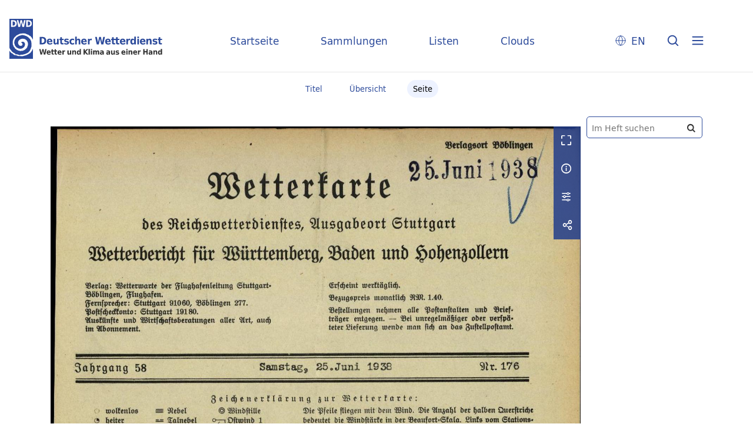

--- FILE ---
content_type: image/svg+xml
request_url: https://dwdbib.dwd.de/domainimage/dwd-logo-text.svg
body_size: 14205
content:
<svg width="260" height="68" viewBox="0 0 260 68" fill="none" xmlns="http://www.w3.org/2000/svg">
<path d="M50.8195 51.5416H52.9257L54.4 58.3115L55.8743 51.5416H58.0106L59.4549 58.3115L60.9292 51.5416H63.0354L61.0195 60.8389H58.492L56.9274 53.7681L55.3929 60.8389H52.8655L50.8195 51.5416ZM70.1664 57.3186C70.1664 56.2354 69.8655 55.3328 69.2637 54.6708C68.6619 54.0089 67.8495 53.6779 66.8566 53.6779C65.7434 53.6779 64.8708 54.0089 64.2389 54.6708C63.6071 55.3328 63.2761 56.2053 63.2761 57.3487C63.2761 58.492 63.6071 59.3947 64.2389 60.0266C64.9009 60.6584 65.7734 60.9894 66.9469 60.9894C67.4283 60.9894 67.9097 60.9292 68.3911 60.8389C68.8726 60.7186 69.354 60.5982 69.8354 60.3876V58.6726C69.354 58.9735 68.9026 59.154 68.4513 59.3044C68 59.4549 67.5487 59.5151 67.1274 59.5151C66.5858 59.5151 66.1947 59.3947 65.8938 59.1239C65.5929 58.8531 65.4124 58.462 65.3823 57.9505H70.1664V57.3186ZM65.4124 56.5965C65.4726 56.1451 65.623 55.7841 65.8637 55.5434C66.1044 55.3027 66.4354 55.1823 66.8265 55.1823C67.1876 55.1823 67.4885 55.3328 67.7292 55.5735C67.9398 55.8142 68.0602 56.1752 68.0602 56.5965H65.4124ZM71.7611 51.9027V53.8885H70.738V55.4832H71.7611V58.462C71.7611 59.3345 71.9416 59.9664 72.2726 60.3274C72.6035 60.6885 73.1752 60.869 73.9876 60.869H75.7327V59.2743H74.6796C74.3186 59.2743 74.108 59.2142 73.9876 59.0938C73.8672 58.9735 73.8071 58.7628 73.8071 58.4319V55.4531H75.9133V53.8584H73.8071V51.8726H71.7611V51.9027ZM76.9664 51.9027V53.8885H75.9433V55.4832H76.9664V58.462C76.9664 59.3345 77.1469 59.9664 77.4779 60.3274C77.8088 60.6885 78.3805 60.869 79.1929 60.869H80.938V59.2743H79.8849C79.5239 59.2743 79.3133 59.2142 79.1929 59.0938C79.0726 58.9735 79.0124 58.7628 79.0124 58.4319V55.4531H81.1186V53.8584H79.0124V51.8726H76.9664V51.9027ZM88.6708 57.3186C88.6708 56.2354 88.3699 55.3328 87.7681 54.6708C87.1664 54.0089 86.354 53.6779 85.3611 53.6779C84.2478 53.6779 83.3752 54.0089 82.7434 54.6708C82.1115 55.3328 81.7805 56.2053 81.7805 57.3487C81.7805 58.492 82.1115 59.3947 82.7434 60.0266C83.3752 60.6584 84.2779 60.9894 85.4513 60.9894C85.9327 60.9894 86.4141 60.9292 86.8956 60.8389C87.377 60.7186 87.8584 60.5982 88.3398 60.3876V58.6726C87.8584 58.9735 87.4071 59.154 86.9557 59.3044C86.5044 59.4549 86.0531 59.5151 85.6318 59.5151C85.0903 59.5151 84.6991 59.3947 84.3982 59.1239C84.0973 58.8531 83.9168 58.462 83.8867 57.9505H88.6708V57.3186ZM83.8867 56.5965C83.9469 56.1451 84.0973 55.7841 84.338 55.5434C84.5787 55.3027 84.9097 55.1823 85.3009 55.1823C85.6619 55.1823 85.9628 55.3328 86.2035 55.5735C86.4141 55.8142 86.5345 56.1752 86.5345 56.5965H83.8867ZM94.8389 53.7381L94.4779 53.708H94.2672C93.7858 53.708 93.3646 53.8283 93.0336 54.0089C92.7026 54.2195 92.4018 54.5505 92.131 55.0018V53.8584H90.0849V60.8389H92.131V57.6195C92.131 56.9274 92.2814 56.4159 92.5522 56.0549C92.823 55.6938 93.2442 55.5133 93.7557 55.5133C93.9363 55.5133 94.1168 55.5434 94.2973 55.5735C94.4779 55.6035 94.6584 55.6938 94.8389 55.7841V53.7381ZM98.5699 58.131C98.5699 59.0637 98.7504 59.7859 99.1416 60.2673C99.5327 60.7788 100.104 61.0195 100.827 61.0195C101.248 61.0195 101.609 60.9292 101.97 60.7487C102.301 60.5381 102.632 60.2372 102.963 59.846V60.869H105.009V53.8584H102.963V57.3186C102.963 57.9505 102.842 58.4319 102.602 58.7929C102.361 59.154 102.03 59.3345 101.609 59.3345C101.428 59.3345 101.278 59.3044 101.158 59.2142C101.007 59.1239 100.917 59.0336 100.827 58.8832C100.766 58.7628 100.706 58.5823 100.676 58.3416C100.646 58.1009 100.646 57.6797 100.646 57.1381V55.9947V54.5805V53.8584H98.6V58.131M113.253 56.5965C113.253 55.6637 113.073 54.9416 112.681 54.4301C112.29 53.9487 111.749 53.6779 110.996 53.6779C110.575 53.6779 110.214 53.7681 109.853 53.9788C109.492 54.1593 109.161 54.4602 108.86 54.8814V53.8584H106.814V60.8389H108.86V57.4089C108.86 56.777 108.981 56.2655 109.221 55.9044C109.462 55.5434 109.793 55.3628 110.244 55.3628C110.425 55.3628 110.575 55.3929 110.696 55.4832C110.816 55.5735 110.936 55.6637 111.027 55.8142C111.087 55.9044 111.117 56.085 111.147 56.2956C111.177 56.5363 111.177 56.9575 111.177 57.5292V60.0867V60.7788H113.223V56.5965M119.391 54.8814C119.12 54.4903 118.789 54.1894 118.458 53.9788C118.127 53.7982 117.706 53.6779 117.285 53.6779C116.503 53.6779 115.841 54.0089 115.329 54.7009C114.818 55.3929 114.577 56.2655 114.577 57.3487C114.577 58.4319 114.818 59.3044 115.329 59.9664C115.841 60.6584 116.473 60.9894 117.285 60.9894C117.736 60.9894 118.127 60.8991 118.458 60.7186C118.789 60.5381 119.12 60.2372 119.391 59.8159V60.8389H121.437V51.1505H119.391V54.8814ZM118.037 59.3947C117.616 59.3947 117.285 59.2142 117.044 58.8832C116.804 58.5221 116.683 58.0407 116.683 57.3788C116.683 56.7168 116.804 56.2053 117.044 55.8743C117.285 55.5133 117.616 55.3628 118.037 55.3628C118.488 55.3628 118.819 55.5434 119.06 55.8743C119.271 56.2053 119.391 56.7168 119.391 57.3788C119.391 58.0407 119.271 58.5522 119.06 58.8832C118.819 59.2142 118.488 59.3947 118.037 59.3947ZM126.011 60.8389H128.207V57.1682L131.607 60.8389H134.375L129.832 55.9345L133.954 51.5416H131.396L128.237 54.9416V51.5416H126.041V60.8389H126.011ZM134.616 60.8389H136.662V51.1505H134.616V60.8389ZM138.497 52.9859H140.543V51.1805H138.497V52.9859ZM138.497 60.8389H140.543V53.8584H138.497V60.8389ZM148.306 55.0319C148.126 54.6106 147.885 54.2797 147.524 54.0389C147.193 53.7982 146.802 53.6779 146.35 53.6779C145.959 53.6779 145.598 53.7982 145.267 53.9788C144.936 54.1593 144.665 54.4602 144.395 54.8513V53.8584H142.349V60.8389H144.395V57.4089C144.395 56.7469 144.515 56.2655 144.726 55.9044C144.936 55.5434 145.237 55.3929 145.628 55.3929C145.929 55.3929 146.17 55.5133 146.29 55.7239C146.411 55.9345 146.471 56.446 146.471 57.2283V60.869H148.517V57.4389C148.517 56.777 148.637 56.2655 148.848 55.9345C149.058 55.5735 149.359 55.423 149.75 55.423C150.051 55.423 150.262 55.5434 150.412 55.754C150.563 55.9646 150.593 56.3257 150.593 56.8372V57.0779V57.2283V60.869H152.639V56.6266C152.639 55.6938 152.458 54.9717 152.067 54.4602C151.676 53.9788 151.134 53.708 150.382 53.708C149.961 53.708 149.57 53.8283 149.209 54.0389C148.878 54.2797 148.577 54.5805 148.306 55.0319ZM160.432 56.8673C160.432 55.754 160.191 54.9416 159.65 54.4602C159.138 53.9788 158.296 53.708 157.152 53.708C156.701 53.708 156.28 53.7381 155.828 53.7982C155.377 53.8584 154.956 53.9487 154.504 54.069V55.754C154.835 55.5735 155.166 55.423 155.558 55.3328C155.949 55.2425 156.34 55.1823 156.791 55.1823C157.333 55.1823 157.724 55.2726 157.995 55.423C158.235 55.5735 158.386 55.8443 158.386 56.2053V56.3558H157.182C156.099 56.3558 155.257 56.5363 154.745 56.9274C154.234 57.3186 153.963 57.9204 153.963 58.7328C153.963 59.4248 154.173 59.9664 154.595 60.3876C155.016 60.8089 155.558 61.0195 156.219 61.0195C156.701 61.0195 157.122 60.9292 157.483 60.7487C157.844 60.5681 158.145 60.2372 158.416 59.8159V60.8389H160.462V56.8673M158.386 57.7097V57.9505C158.386 58.4018 158.235 58.7628 157.995 59.0637C157.724 59.3646 157.423 59.5151 157.032 59.5151C156.731 59.5151 156.49 59.4248 156.31 59.2743C156.129 59.1239 156.039 58.8832 156.039 58.6124C156.039 58.3115 156.159 58.0708 156.37 57.9204C156.581 57.7699 156.911 57.6797 157.333 57.6797H158.386V57.7097ZM171.113 56.8673C171.113 55.754 170.873 54.9416 170.331 54.4602C169.819 53.9788 168.977 53.708 167.834 53.708C167.382 53.708 166.961 53.7381 166.51 53.7982C166.058 53.8584 165.637 53.9487 165.186 54.069V55.754C165.517 55.5735 165.878 55.423 166.239 55.3328C166.63 55.2425 167.021 55.1823 167.473 55.1823C168.014 55.1823 168.405 55.2726 168.646 55.423C168.917 55.5735 169.037 55.8443 169.037 56.2053V56.3558H167.834C166.72 56.3558 165.908 56.5363 165.396 56.9274C164.885 57.3186 164.614 57.9204 164.614 58.7328C164.614 59.4248 164.825 59.9664 165.246 60.3876C165.667 60.8089 166.209 61.0195 166.871 61.0195C167.352 61.0195 167.773 60.9292 168.134 60.7487C168.465 60.5681 168.766 60.2372 169.067 59.8159V60.8389H171.113V56.8673ZM169.037 57.7097V57.9505C169.037 58.4018 168.887 58.7628 168.646 59.0637C168.375 59.3646 168.074 59.5151 167.683 59.5151C167.382 59.5151 167.142 59.4248 166.961 59.2743C166.781 59.1239 166.69 58.8832 166.69 58.6124C166.69 58.3115 166.811 58.0708 167.021 57.9204C167.232 57.7699 167.563 57.6797 167.984 57.6797H169.037V57.7097ZM172.798 58.131C172.798 59.0637 172.979 59.7859 173.37 60.2673C173.761 60.7788 174.333 61.0195 175.055 61.0195C175.476 61.0195 175.837 60.9292 176.198 60.7487C176.559 60.5381 176.86 60.2372 177.191 59.846V60.869H179.237V53.8584H177.191V57.3186C177.191 57.9505 177.071 58.4319 176.83 58.7929C176.589 59.154 176.258 59.3345 175.807 59.3345C175.627 59.3345 175.476 59.3044 175.356 59.2142C175.235 59.1239 175.115 59.0336 175.025 58.8832C174.965 58.7628 174.904 58.5823 174.874 58.3416C174.844 58.1009 174.844 57.6797 174.844 57.1381V55.9947V54.5805V53.8584H172.798V58.131ZM186.067 54.0991C185.586 53.9487 185.135 53.8584 184.713 53.7982C184.292 53.7381 183.901 53.708 183.51 53.708C182.547 53.708 181.855 53.8885 181.373 54.2496C180.922 54.6106 180.681 55.1522 180.681 55.9044C180.681 56.5965 180.862 57.108 181.223 57.4389C181.584 57.7699 182.216 58.0106 183.149 58.131L183.51 58.1912C183.931 58.2513 184.202 58.3115 184.352 58.4018C184.473 58.5221 184.563 58.6425 184.563 58.8531C184.563 59.0938 184.473 59.2743 184.262 59.3947C184.051 59.5151 183.75 59.5752 183.359 59.5752C182.908 59.5752 182.487 59.5151 182.065 59.4248C181.644 59.3044 181.223 59.154 180.802 58.9434V60.6283C181.283 60.7788 181.734 60.869 182.216 60.9593C182.667 61.0496 183.088 61.0797 183.54 61.0797C184.533 61.0797 185.285 60.8991 185.796 60.5381C186.308 60.1469 186.549 59.6053 186.549 58.8531C186.549 58.131 186.368 57.6195 186.007 57.2885C185.646 56.9575 184.924 56.7168 183.901 56.5664L183.54 56.5062C183.179 56.446 182.908 56.3859 182.758 56.2956C182.637 56.2053 182.547 56.0549 182.547 55.8743C182.547 55.6637 182.637 55.4832 182.818 55.3929C182.998 55.2726 183.299 55.2425 183.69 55.2425C184.051 55.2425 184.442 55.3027 184.834 55.3929C185.255 55.4832 185.646 55.6336 186.097 55.8443V54.0991M197.2 57.3186C197.2 56.2354 196.899 55.3328 196.297 54.6708C195.696 54.0089 194.883 53.6779 193.89 53.6779C192.777 53.6779 191.904 54.0089 191.273 54.6708C190.641 55.3328 190.34 56.2053 190.34 57.3487C190.34 58.492 190.671 59.3947 191.303 60.0266C191.965 60.6584 192.837 60.9894 194.011 60.9894C194.492 60.9894 194.973 60.9292 195.455 60.8389C195.936 60.7186 196.418 60.5982 196.899 60.3876V58.6726C196.418 58.9735 195.966 59.154 195.515 59.3044C195.064 59.4549 194.612 59.5151 194.191 59.5151C193.68 59.5151 193.258 59.3947 192.958 59.1239C192.657 58.8531 192.476 58.462 192.446 57.9505H197.23V57.3186M192.446 56.5965C192.506 56.1451 192.657 55.7841 192.927 55.5434C193.168 55.3027 193.499 55.1823 193.89 55.1823C194.251 55.1823 194.552 55.3328 194.793 55.5735C195.004 55.8142 195.124 56.1752 195.124 56.5965H192.446ZM198.644 52.9859H200.69V51.1805H198.644V52.9859ZM198.644 60.8389H200.69V53.8584H198.644V60.8389ZM208.934 56.5965C208.934 55.6637 208.754 54.9416 208.363 54.4301C207.972 53.9487 207.43 53.6779 206.678 53.6779C206.257 53.6779 205.896 53.7681 205.534 53.9788C205.173 54.1593 204.842 54.4602 204.542 54.8814V53.8584H202.496V60.8389H204.542V57.4089C204.542 56.777 204.662 56.2655 204.903 55.9044C205.143 55.5434 205.474 55.3628 205.896 55.3628C206.076 55.3628 206.227 55.3929 206.377 55.4832C206.497 55.5735 206.618 55.6637 206.708 55.8142C206.768 55.9044 206.798 56.085 206.828 56.2956C206.858 56.5363 206.858 56.9575 206.858 57.5292V60.0867V60.7788H208.904V56.5965M217.119 57.3186C217.119 56.2354 216.818 55.3328 216.216 54.6708C215.614 54.0089 214.802 53.6779 213.809 53.6779C212.696 53.6779 211.823 54.0089 211.191 54.6708C210.559 55.3328 210.258 56.2053 210.258 57.3487C210.258 58.492 210.589 59.3947 211.221 60.0266C211.853 60.6584 212.756 60.9894 213.929 60.9894C214.411 60.9894 214.892 60.9292 215.373 60.8389C215.855 60.7186 216.336 60.5982 216.818 60.3876V58.6726C216.336 58.9735 215.885 59.154 215.434 59.3044C214.982 59.4549 214.531 59.5151 214.11 59.5151C213.568 59.5151 213.147 59.3947 212.846 59.1239C212.545 58.8531 212.395 58.462 212.335 57.9505H217.119V57.3186ZM212.335 56.5965C212.395 56.1451 212.545 55.7841 212.786 55.5434C213.027 55.3027 213.357 55.1823 213.749 55.1823C214.11 55.1823 214.411 55.3328 214.651 55.5735C214.862 55.8142 214.982 56.1752 214.982 56.5965H212.335ZM223.287 53.7381L222.926 53.708H222.715C222.234 53.708 221.842 53.8283 221.481 54.0089C221.15 54.2195 220.85 54.5505 220.579 55.0018V53.8584H218.533V60.8389H220.579V57.6195C220.579 56.9274 220.729 56.4159 221 56.0549C221.271 55.6938 221.692 55.5133 222.204 55.5133C222.384 55.5133 222.565 55.5434 222.745 55.5735C222.926 55.6035 223.106 55.6938 223.287 55.7841V53.7381ZM227.409 60.8389H229.635V56.8974H232.885V60.8389H235.081V51.5416H232.885V55.092H229.635V51.5416H227.409V60.8389ZM242.995 56.8673C242.995 55.754 242.754 54.9416 242.212 54.4602C241.701 53.9788 240.858 53.708 239.715 53.708C239.264 53.708 238.842 53.7381 238.391 53.7982C237.94 53.8584 237.519 53.9487 237.067 54.069V55.754C237.398 55.5735 237.759 55.423 238.12 55.3328C238.511 55.2425 238.903 55.1823 239.354 55.1823C239.896 55.1823 240.287 55.2726 240.557 55.423C240.798 55.5735 240.949 55.8443 240.949 56.2053V56.3558H239.745C238.632 56.3558 237.819 56.5363 237.308 56.9274C236.796 57.3186 236.526 57.9204 236.526 58.7328C236.526 59.4248 236.736 59.9664 237.127 60.3876C237.549 60.8089 238.09 61.0195 238.752 61.0195C239.234 61.0195 239.655 60.9292 240.016 60.7487C240.347 60.5681 240.678 60.2372 240.949 59.8159V60.8389H243.025V56.8673M240.949 57.7097V57.9505C240.949 58.4018 240.828 58.7628 240.557 59.0637C240.287 59.3646 239.956 59.5151 239.595 59.5151C239.294 59.5151 239.053 59.4248 238.873 59.2743C238.692 59.1239 238.602 58.8832 238.602 58.6124C238.602 58.3115 238.722 58.0708 238.933 57.9204C239.143 57.7699 239.474 57.6797 239.896 57.6797H240.949V57.7097ZM251.209 56.5965C251.209 55.6637 250.998 54.9416 250.637 54.4301C250.246 53.9487 249.704 53.6779 248.952 53.6779C248.531 53.6779 248.14 53.7681 247.809 53.9788C247.448 54.1593 247.147 54.4602 246.816 54.8814V53.8584H244.77V60.8389H246.816V57.4089C246.816 56.777 246.936 56.2655 247.177 55.9044C247.418 55.5434 247.749 55.3628 248.2 55.3628C248.381 55.3628 248.531 55.3929 248.681 55.4832C248.802 55.5735 248.922 55.6637 249.012 55.8142C249.073 55.9044 249.103 56.085 249.133 56.2956C249.163 56.5363 249.163 56.9575 249.163 57.5292V60.0867V60.7788H251.209V56.5965ZM257.347 54.8814C257.046 54.4903 256.745 54.1894 256.414 53.9788C256.083 53.7982 255.662 53.6779 255.241 53.6779C254.458 53.6779 253.796 54.0089 253.285 54.7009C252.773 55.3929 252.533 56.2655 252.533 57.3487C252.533 58.4319 252.773 59.3044 253.285 59.9664C253.796 60.6584 254.428 60.9894 255.241 60.9894C255.692 60.9894 256.083 60.8991 256.414 60.7186C256.745 60.5381 257.046 60.2372 257.347 59.8159V60.8389H259.393V51.1505H257.347V54.8814ZM255.993 59.3947C255.572 59.3947 255.241 59.2142 255 58.8832C254.759 58.5221 254.639 58.0407 254.639 57.3788C254.639 56.7168 254.759 56.2053 255 55.8743C255.241 55.5133 255.572 55.3628 255.993 55.3628C256.444 55.3628 256.775 55.5434 257.016 55.8743C257.257 56.2053 257.377 56.7168 257.377 57.3788C257.377 58.0407 257.257 58.5522 257.016 58.8832C256.775 59.2142 256.414 59.3947 255.993 59.3947Z" fill="#333333"/>
<path d="M51.6018 30.7504H54.7912C56.5664 30.7504 57.8903 30.9009 58.7628 31.1717C59.6354 31.4425 60.3876 31.9239 60.9894 32.5557C61.531 33.1274 61.9522 33.7894 62.223 34.5416C62.4938 35.2938 62.6443 36.1363 62.6443 37.0991C62.6443 38.0619 62.4938 38.9044 62.223 39.6867C61.9522 40.4389 61.5611 41.1009 60.9894 41.6726C60.3575 42.3345 59.6053 42.7858 58.7327 43.0566C57.8602 43.3274 56.5363 43.4779 54.7912 43.4779H51.6018V30.7504ZM54.6407 33.2478V41.0106H55.7239C56.9575 41.0106 57.8903 40.6796 58.5522 40.0177C59.2142 39.3557 59.5151 38.3929 59.5151 37.0991C59.5151 35.8354 59.1841 34.8726 58.5522 34.2106C57.8903 33.5487 56.9575 33.2177 55.7239 33.2177H54.6407V33.2478ZM73.0549 38.6938V39.5664H66.4956C66.5558 40.2885 66.7965 40.8301 67.2177 41.1911C67.6389 41.5522 68.2106 41.7327 68.9328 41.7327C69.5345 41.7327 70.1363 41.6425 70.7381 41.4319C71.3699 41.2513 72.0018 40.9504 72.6336 40.5593V42.9062C71.9717 43.177 71.3097 43.3876 70.6478 43.538C69.9858 43.6885 69.3239 43.7487 68.662 43.7487C67.0673 43.7487 65.8336 43.2973 64.9611 42.4248C64.0885 41.5522 63.6372 40.3186 63.6372 38.7239C63.6372 37.1593 64.0584 35.9257 64.931 35.0531C65.8035 34.1504 66.977 33.6991 68.5115 33.6991C69.8956 33.6991 71.0089 34.1504 71.8212 35.0531C72.6336 35.9858 73.0549 37.1894 73.0549 38.6938ZM70.1664 37.6708C70.1664 37.0991 70.0159 36.6177 69.715 36.2566C69.4142 35.8956 68.9929 35.715 68.4814 35.715C67.9398 35.715 67.4885 35.8655 67.1575 36.2265C66.8266 36.5575 66.6159 37.0389 66.5257 37.6708H70.1664ZM74.8903 39.777C74.8903 41.0708 75.1611 42.0637 75.6726 42.7257C76.2142 43.4177 76.9664 43.7487 77.9894 43.7487C78.5611 43.7487 79.0726 43.5982 79.554 43.3575C80.0354 43.0867 80.4867 42.6655 80.908 42.1239V43.508H83.7062V33.9398H80.9381V38.6637C80.9381 39.5363 80.7876 40.1982 80.4266 40.7097C80.0956 41.1911 79.6443 41.4319 79.0425 41.4319C78.8018 41.4319 78.5912 41.3717 78.4106 41.2814C78.2301 41.1611 78.0797 41.0106 77.9593 40.8301C77.869 40.6796 77.8089 40.4389 77.7788 40.0779C77.7487 39.7469 77.7186 39.1752 77.7186 38.423V36.8584V34.9027V33.9398H74.8903V39.777ZM86.5044 31.2319V33.9398H85.1204V36.1363H86.5044V40.1982C86.5044 41.4018 86.7451 42.2442 87.1965 42.7558C87.6478 43.2673 88.4602 43.508 89.5735 43.508H91.9805V41.3115H90.5363C90.0549 41.3115 89.754 41.2212 89.5735 41.0708C89.423 40.9204 89.3327 40.6195 89.3327 40.1681V36.1062H92.2212V33.9097H89.3327V31.2018H86.5044V31.2319ZM100.616 34.2407C99.954 34.0602 99.3221 33.9097 98.7505 33.8195C98.1788 33.7292 97.6372 33.6991 97.1257 33.6991C95.8018 33.6991 94.8089 33.9398 94.177 34.4513C93.5451 34.9327 93.2142 35.685 93.2142 36.708C93.2142 37.6407 93.4549 38.3327 93.9664 38.8142C94.4779 39.2655 95.3504 39.5965 96.5841 39.7469L97.0655 39.8071C97.6372 39.8973 98.0283 39.9876 98.2089 40.138C98.3894 40.2584 98.5097 40.469 98.5097 40.7398C98.5097 41.0708 98.3593 41.3115 98.0885 41.4619C97.8177 41.6425 97.3965 41.7027 96.8549 41.7027C96.2531 41.7027 95.6513 41.6124 95.0496 41.492C94.4779 41.3416 93.9062 41.1009 93.3345 40.8301V43.1469C93.9965 43.3575 94.6283 43.508 95.2301 43.5982C95.862 43.7186 96.4637 43.7487 97.0354 43.7487C98.4195 43.7487 99.4425 43.4779 100.135 42.9664C100.827 42.4549 101.188 41.6726 101.188 40.6496C101.188 39.6867 100.947 38.9646 100.435 38.5133C99.954 38.0619 98.9611 37.731 97.5168 37.5204L97.0354 37.4301C96.5239 37.3699 96.1628 37.2796 95.9823 37.1292C95.8018 36.9788 95.6814 36.7982 95.6814 36.5575C95.6814 36.2566 95.8319 36.046 96.0726 35.8956C96.3434 35.7451 96.7345 35.685 97.2761 35.685C97.7575 35.685 98.2991 35.7451 98.8708 35.8956C99.4124 36.0159 100.014 36.2265 100.616 36.4973V34.2407ZM109.883 34.2407C109.432 34.0602 109.011 33.9398 108.559 33.8496C108.108 33.7593 107.657 33.7292 107.205 33.7292C105.611 33.7292 104.377 34.1805 103.474 35.0531C102.572 35.9257 102.12 37.1593 102.12 38.754C102.12 40.3186 102.572 41.5522 103.474 42.4549C104.377 43.3274 105.611 43.7788 107.205 43.7788C107.657 43.7788 108.108 43.7186 108.559 43.6283C109.011 43.5381 109.462 43.4177 109.883 43.2372V40.7398C109.552 41.0106 109.191 41.2212 108.8 41.3717C108.409 41.5221 107.988 41.5823 107.536 41.5823C106.754 41.5823 106.152 41.3416 105.701 40.8301C105.28 40.3186 105.039 39.6265 105.039 38.754C105.039 37.8513 105.25 37.1593 105.701 36.6779C106.152 36.1965 106.754 35.9257 107.536 35.9257C107.958 35.9257 108.349 35.9858 108.74 36.1363C109.131 36.2867 109.522 36.4973 109.883 36.7681V34.2407ZM120.595 37.6708C120.595 36.377 120.324 35.3841 119.812 34.7221C119.301 34.0301 118.519 33.6991 117.496 33.6991C116.924 33.6991 116.382 33.8195 115.901 34.0903C115.419 34.3611 114.968 34.7823 114.547 35.3239V30.2088H111.749V43.4779H114.547V38.7841C114.547 37.9115 114.697 37.2195 115.058 36.738C115.389 36.2566 115.841 35.9858 116.442 35.9858C116.683 35.9858 116.894 36.046 117.074 36.1664C117.255 36.2867 117.405 36.4372 117.526 36.6177C117.616 36.7681 117.676 37.0088 117.706 37.3097C117.736 37.6106 117.766 38.1823 117.766 39.0248V42.515V43.4779H120.595V37.6708ZM131.427 38.6938V39.5664H124.867C124.927 40.2885 125.168 40.8301 125.589 41.1911C126.011 41.5522 126.582 41.7327 127.304 41.7327C127.906 41.7327 128.508 41.6425 129.11 41.4319C129.712 41.2513 130.373 40.9504 131.005 40.5593V42.9062C130.343 43.177 129.681 43.3876 129.019 43.538C128.358 43.6885 127.696 43.7487 127.034 43.7487C125.439 43.7487 124.205 43.2973 123.333 42.4248C122.46 41.5522 122.009 40.3186 122.009 38.7239C122.009 37.1593 122.46 35.9257 123.303 35.0531C124.175 34.1504 125.349 33.6991 126.853 33.6991C128.237 33.6991 129.35 34.1504 130.163 35.0531C131.005 35.9858 131.427 37.1894 131.427 38.6938ZM128.538 37.6708C128.538 37.0991 128.388 36.6177 128.087 36.2566C127.786 35.8956 127.365 35.715 126.853 35.715C126.312 35.715 125.86 35.8655 125.529 36.2265C125.198 36.5575 124.988 37.0389 124.897 37.6708H128.538ZM139.881 33.7894C139.671 33.7593 139.52 33.7593 139.4 33.7292L139.099 33.6991C138.437 33.6991 137.896 33.8496 137.414 34.1504C136.963 34.4212 136.542 34.9027 136.181 35.5345V33.9699H133.382V43.538H136.181V39.115C136.181 38.1823 136.361 37.4602 136.752 36.9487C137.143 36.4372 137.685 36.1965 138.437 36.1965C138.678 36.1965 138.919 36.2265 139.159 36.2867C139.4 36.3469 139.641 36.4372 139.912 36.5575L139.881 33.7894ZM148.427 43.508H151.917L154.023 33.8195L156.159 43.508H159.65L162.418 30.7504H159.529L157.513 40.0177L155.497 30.7504H152.609L150.593 40.0177L148.577 30.7504H145.689L148.427 43.508ZM172.196 38.6938V39.5664H165.637C165.697 40.2885 165.938 40.8301 166.359 41.1911C166.781 41.5522 167.352 41.7327 168.074 41.7327C168.676 41.7327 169.278 41.6425 169.88 41.4319C170.481 41.2513 171.143 40.9504 171.775 40.5593V42.9062C171.113 43.177 170.451 43.3876 169.789 43.538C169.127 43.6885 168.465 43.7487 167.804 43.7487C166.209 43.7487 164.975 43.2973 164.103 42.4248C163.23 41.5522 162.779 40.3186 162.779 38.7239C162.779 37.1593 163.23 35.9257 164.073 35.0531C164.945 34.1504 166.119 33.6991 167.653 33.6991C169.037 33.6991 170.15 34.1504 170.963 35.0531C171.775 35.9858 172.196 37.1894 172.196 38.6938ZM169.308 37.6708C169.308 37.0991 169.158 36.6177 168.857 36.2566C168.556 35.8956 168.135 35.715 167.623 35.715C167.081 35.715 166.63 35.8655 166.299 36.2265C165.968 36.5575 165.758 37.0389 165.667 37.6708H169.308ZM174.393 31.2319V33.9398H173.009V36.1363H174.393V40.1982C174.393 41.4018 174.634 42.2442 175.085 42.7558C175.536 43.2673 176.349 43.508 177.432 43.508H179.839V41.3115H178.425C177.943 41.3115 177.612 41.2212 177.462 41.0708C177.312 40.9204 177.221 40.6195 177.221 40.1681V36.1062H180.11V33.9097H177.221V31.2018H174.393V31.2319ZM181.193 31.2319V33.9398H179.809V36.1363H181.193V40.1982C181.193 41.4018 181.434 42.2442 181.885 42.7558C182.366 43.2673 183.149 43.508 184.262 43.508H186.669V41.3115H185.225C184.743 41.3115 184.442 41.2212 184.262 41.0708C184.112 40.9204 184.021 40.6195 184.021 40.1681V36.1062H186.91V33.9097H184.021V31.2018H181.193V31.2319ZM197.2 38.6938V39.5664H190.641C190.701 40.2885 190.942 40.8301 191.363 41.1911C191.784 41.5522 192.356 41.7327 193.078 41.7327C193.68 41.7327 194.281 41.6425 194.883 41.4319C195.515 41.2513 196.147 40.9504 196.779 40.5593V42.9062C196.117 43.177 195.455 43.3876 194.793 43.538C194.131 43.6885 193.469 43.7487 192.807 43.7487C191.212 43.7487 189.979 43.2973 189.106 42.4248C188.234 41.5522 187.782 40.3186 187.782 38.7239C187.782 37.1593 188.204 35.9257 189.076 35.0531C189.949 34.1504 191.122 33.6991 192.657 33.6991C194.041 33.6991 195.154 34.1504 195.966 35.0531C196.779 35.9858 197.2 37.1894 197.2 38.6938ZM194.312 37.6708C194.312 37.0991 194.161 36.6177 193.86 36.2566C193.559 35.8956 193.138 35.715 192.627 35.715C192.085 35.715 191.634 35.8655 191.303 36.2265C190.972 36.5575 190.761 37.0389 190.671 37.6708H194.312ZM205.294 33.7894C205.083 33.7593 204.933 33.7593 204.812 33.7292L204.512 33.6991C203.85 33.6991 203.308 33.8496 202.827 34.1504C202.375 34.4212 201.954 34.9027 201.593 35.5345V33.9699H198.795V43.538H201.593V39.115C201.593 38.1823 201.773 37.4602 202.165 36.9487C202.556 36.4372 203.097 36.1965 203.819 36.1965C204.06 36.1965 204.301 36.2265 204.542 36.2867C204.782 36.3469 205.023 36.4372 205.294 36.5575V33.7894ZM212.154 35.354V30.2389H214.982V43.508H212.154V42.1239C211.763 42.6956 211.342 43.0867 210.86 43.3575C210.409 43.6283 209.867 43.7487 209.235 43.7487C208.152 43.7487 207.28 43.2673 206.558 42.3345C205.865 41.4018 205.504 40.1982 205.504 38.7239C205.504 37.2496 205.865 36.046 206.558 35.1133C207.25 34.1805 208.152 33.6991 209.235 33.6991C209.837 33.6991 210.379 33.8496 210.86 34.0903C211.342 34.3611 211.763 34.7823 212.154 35.354ZM210.289 41.5221C210.89 41.5221 211.372 41.2814 211.673 40.8C212.004 40.3186 212.154 39.6265 212.154 38.7239C212.154 37.8212 212.004 37.1292 211.673 36.6478C211.372 36.1664 210.89 35.9257 210.289 35.9257C209.687 35.9257 209.235 36.1664 208.904 36.6478C208.604 37.1292 208.423 37.8212 208.423 38.7239C208.423 39.6265 208.573 40.3186 208.904 40.8C209.235 41.2814 209.717 41.5221 210.289 41.5221ZM217.48 30.2088H220.308V32.7062H217.48V30.2088ZM217.48 33.9398H220.308V43.508H217.48V33.9398ZM231.23 38.6938V39.5664H224.671C224.731 40.2885 224.972 40.8301 225.393 41.1911C225.814 41.5522 226.386 41.7327 227.108 41.7327C227.71 41.7327 228.312 41.6425 228.913 41.4319C229.545 41.2513 230.177 40.9504 230.809 40.5593V42.9062C230.147 43.177 229.485 43.3876 228.823 43.538C228.161 43.6885 227.499 43.7487 226.837 43.7487C225.242 43.7487 224.009 43.2973 223.136 42.4248C222.264 41.5522 221.812 40.3186 221.812 38.7239C221.812 37.1593 222.234 35.9257 223.106 35.0531C223.979 34.1504 225.152 33.6991 226.687 33.6991C228.071 33.6991 229.184 34.1504 229.996 35.0531C230.809 35.9858 231.23 37.1894 231.23 38.6938ZM228.342 37.6708C228.342 37.0991 228.191 36.6177 227.89 36.2566C227.589 35.8956 227.168 35.715 226.657 35.715C226.115 35.715 225.664 35.8655 225.333 36.2265C225.002 36.5575 224.791 37.0389 224.701 37.6708H228.342ZM241.641 37.6708C241.641 36.377 241.37 35.3841 240.858 34.7221C240.347 34.0301 239.565 33.6991 238.542 33.6991C237.97 33.6991 237.458 33.8195 236.977 34.0903C236.496 34.3611 236.044 34.7823 235.623 35.3239V33.9398H232.825V43.508H235.623V38.8142C235.623 37.9416 235.773 37.2496 236.104 36.7681C236.435 36.2867 236.887 36.0159 237.488 36.0159C237.729 36.0159 237.94 36.0761 238.15 36.1965C238.331 36.3168 238.481 36.4673 238.602 36.6478C238.692 36.7982 238.752 37.0389 238.782 37.3398C238.812 37.6407 238.842 38.2124 238.842 39.0248V42.5451V43.508H241.671V37.6708M250.938 34.2407C250.276 34.0602 249.644 33.9097 249.073 33.8195C248.501 33.7292 247.959 33.6991 247.448 33.6991C246.124 33.6991 245.161 33.9398 244.499 34.4513C243.867 34.9327 243.536 35.685 243.536 36.708C243.536 37.6407 243.777 38.3327 244.289 38.8142C244.8 39.2655 245.673 39.5965 246.936 39.7469L247.418 39.8071C247.989 39.8973 248.381 39.9876 248.561 40.138C248.742 40.2584 248.862 40.469 248.862 40.7398C248.862 41.0708 248.742 41.3115 248.441 41.4619C248.17 41.6425 247.749 41.7027 247.207 41.7027C246.605 41.7027 246.004 41.6124 245.402 41.492C244.83 41.3416 244.228 41.1009 243.687 40.8301V43.1469C244.349 43.3575 244.981 43.508 245.582 43.5982C246.214 43.7186 246.816 43.7487 247.388 43.7487C248.772 43.7487 249.795 43.4779 250.487 42.9664C251.179 42.4549 251.51 41.6726 251.51 40.6496C251.51 39.6867 251.269 38.9646 250.758 38.5133C250.276 38.0619 249.283 37.731 247.839 37.5204L247.358 37.4301C246.846 37.3699 246.485 37.2796 246.304 37.1292C246.094 36.9788 246.004 36.7982 246.004 36.5575C246.004 36.2566 246.154 36.046 246.395 35.8956C246.665 35.7451 247.057 35.685 247.598 35.685C248.08 35.685 248.621 35.7451 249.193 35.8956C249.735 36.0159 250.336 36.2265 250.938 36.4973V34.2407ZM253.706 31.2319V33.9398H252.322V36.1363H253.706V40.1982C253.706 41.4018 253.947 42.2442 254.398 42.7558C254.85 43.2673 255.662 43.508 256.745 43.508H259.152V41.3115H257.708C257.227 41.3115 256.896 41.2212 256.745 41.0708C256.595 40.9204 256.504 40.6195 256.504 40.1681V36.1062H259.393V33.9097H256.504V31.2018H253.706V31.2319Z" fill="#2D4B9B"/>
<path d="M1.51786 51.9327C0.535714 50.8496 0.47619 50.2779 0.0892857 49.0443V0H40V35.354C39.7619 35.0832 39.494 34.8425 39.3452 34.5115C39.1964 34.1805 39.1369 33.8496 38.8393 33.6088V33.2177C37.9762 32.1646 37.1429 30.931 36.1607 29.908C35.8631 29.577 35.4464 29.1257 35.119 28.9752C34.7321 28.7947 34.256 28.8248 33.8988 28.5239C33.869 28.3735 33.8393 28.2832 33.869 28.1027C33.3036 28.0124 32.9762 27.7115 32.7381 27.2903C32.0536 27.4407 31.7262 26.8389 31.3988 26.7487C31.1607 26.6584 30.8929 26.7487 30.6548 26.6584C30.4464 26.5982 30.2976 26.3876 30.119 26.2973C29.9405 26.2372 29.7619 26.2673 29.6131 26.2071C29.494 26.177 29.4048 26.0566 29.2857 26.0265C29.1667 25.9664 29.0179 25.9664 28.8988 25.9062C28.6905 25.7858 28.5119 25.5451 28.2738 25.4549C27.8571 25.2743 27.381 25.3044 27.0238 25.0035C26.6071 25.1841 26.131 24.9133 25.6548 24.8531C24.7917 24.7327 23.7798 24.6726 22.8571 24.7027C21.5476 24.7327 20.2381 25.2442 18.8988 25.2442C18.75 25.2442 18.5714 25.1841 18.4226 25.2142C17.6786 25.2743 16.9345 25.7858 16.3095 26.1168C15.2976 26.5982 14.3155 27.1398 13.3333 27.5912C12.4702 27.9823 11.9643 28.3133 11.3988 28.7947C11.2202 28.9451 11.0119 29.1257 10.9226 29.2159C10.8036 29.3664 10.8036 29.577 10.7143 29.6673C10.5952 29.8177 10.3571 29.9681 10.1786 30.0885C8.95833 30.9611 8.15476 31.9239 7.5 33.3381C7.20238 34.0301 6.78571 34.6319 6.54762 35.2938C6.0119 36.708 5.625 38.2726 5.59524 40.108C5.59524 40.1982 5.71428 40.1982 5.74405 40.2885C5.83333 40.4991 5.86309 41.0708 5.86309 41.3717C5.89286 41.9133 5.68452 42.515 5.74405 43.0566C5.77381 43.3575 5.98214 43.6885 6.10119 44.0195C6.45833 45.0425 6.875 46.0655 7.2619 46.9381C7.35119 47.0584 7.11309 47.1788 7.14286 47.3593C7.73809 47.4496 7.76786 48.0814 8.24405 48.2619C8.27381 48.4124 8.125 48.4726 8.18452 48.5628C8.36309 48.5628 8.60119 48.4726 8.75 48.5628C9.04762 50.308 10.2679 51.1805 11.6071 51.8726C11.8155 52.5646 12.4405 52.685 13.0952 52.9558C13.9881 53.3168 14.8809 54.0089 15.8036 54.1292C16.0714 54.1593 16.3988 54.069 16.6667 54.1292C16.875 54.1894 16.994 54.4903 17.2024 54.5504C17.5298 54.4301 17.6786 54.4903 18.0357 54.4903C18.244 54.6708 18.4524 54.8814 18.869 54.8513C19.4048 54.8212 20.119 54.3699 20.8631 54.3097C21.3988 54.2496 21.9643 54.5204 22.3512 54.4602C22.619 54.4301 23.0952 54.069 23.4821 53.9186C23.8988 53.7681 24.4048 53.6177 24.7024 53.4673C25.0595 53.2867 25.3571 53.0159 25.7143 52.8053C26.1012 52.5947 26.5179 52.4443 26.8155 52.2336C27.0536 52.0531 27.2024 51.7221 27.4405 51.4814C27.8571 51.0602 28.3929 50.6991 28.8095 50.2478C29.2262 49.7965 29.7024 49.285 30 48.7735C30.3571 48.1416 30.4464 47.3593 30.7143 46.5469C30.8631 46.0956 31.2202 45.7345 31.3393 45.3133C31.4583 44.9221 31.3393 44.3204 31.4286 43.7487C31.4583 43.4478 31.6667 43.177 31.6667 42.9363C31.6667 42.6354 31.4583 42.2142 31.3988 41.8832C31.3095 41.2513 31.369 40.5593 31.2202 40.0478C31.1309 39.8071 30.8929 39.6265 30.7738 39.3558C30.625 39.0248 30.5952 38.7239 30.5357 38.3929C30.0595 38.1522 29.9107 37.5805 29.6726 37.1894C29.3155 36.5876 28.8095 36.046 28.244 35.715C27.9762 35.5646 27.5893 35.4442 27.2917 35.2035C27.1131 35.0531 27.0238 34.7522 26.8155 34.6319C26.6667 34.5115 26.3988 34.5416 26.25 34.3611C26.1012 34.331 26.0417 34.4212 25.8929 34.3912C24.9405 33.8496 23.5119 33.8195 21.9643 33.8496C21.756 33.8496 21.8452 34.1204 21.6964 34.1504C21.25 33.7593 20.6845 34.3009 20.0893 34.1204C19.2262 34.5416 18.5119 35.0832 17.5 35.3239C17.1429 36.1664 16.369 36.4673 15.8036 37.0991C15.4762 37.4903 15.2679 38.1522 15.0298 38.754C14.6726 39.6265 14.6726 40.2283 14.7619 41.1912C14.8512 42.3646 15.119 42.7558 15.5059 43.508C15.6548 43.8089 15.8631 44.1398 16.0417 44.3504C16.369 44.7416 17.1131 45.4637 17.5595 45.6442C17.7679 45.7044 18.125 45.7044 18.4226 45.7947C19.3155 46.0354 19.7024 45.915 20.5952 45.6743C21.25 45.4938 21.2202 45.4938 21.6071 45.0425C21.8452 44.7717 22.0833 44.6513 22.1429 44.2602C22.3214 43.1168 22.2024 41.9133 21.5476 41.4319C21.1012 41.0708 20.4762 41.1009 20.3274 40.5894C19.9107 39.1451 22.4107 38.6035 23.6607 39.085C24.4345 39.3558 24.9405 39.6265 25.4762 40.2885C25.6548 40.4991 25.7143 40.7699 25.8631 41.0708C25.9524 41.2212 26.0714 41.3115 26.131 41.4619C26.369 42.0035 26.6071 42.846 26.5179 43.5982C26.4881 43.7186 26.4286 43.8089 26.3988 44.0195C26.369 44.2903 26.4881 44.3504 26.4286 44.7115C26.3988 44.9823 26.1607 45.1929 26.0714 45.4637C25.9226 45.8549 25.9226 46.2159 25.744 46.5469C25.2976 47.6 24.5238 48.5628 23.4524 49.0443C23.1845 49.315 22.5893 50.0673 22.1429 50.1575C22.0238 50.1876 21.8155 50.1274 21.6964 50.1575C21.4583 50.2177 20.8036 50.3982 20.5952 50.5186C20.2679 50.669 20.0893 50.9699 19.7917 51C19.3155 51.0602 18.9286 50.9097 18.6309 50.7292C16.5476 51.1504 14.7321 50.0973 13.3036 49.285C12.8274 49.0142 12.3214 48.8035 11.9643 48.5027C11.6964 48.292 11.4881 47.931 11.25 47.6602C10.5655 46.8478 9.64286 45.915 9.25595 44.9823C8.95833 44.2301 9.01786 43.4177 8.72024 42.6053C8.63095 42.3646 8.42262 42.1841 8.36309 41.9434C8.21428 41.3717 8.24405 40.6796 8.24405 40.108C8.24405 38.7239 8.80952 37.4 8.95833 36.0761C9.04762 36.0159 9.22619 36.046 9.22619 35.9558C9.49405 35.2035 9.88095 34.5416 10.3274 33.8796C10.7738 33.2478 11.2202 32.6159 11.7262 32.0442C12.2024 31.4726 13.2143 30.8407 13.9881 30.3292C15.2976 29.4867 16.3988 28.885 18.0655 28.4637C19.0476 28.223 19.7024 28.0124 20.6845 27.7717C21.0417 27.6814 21.4881 27.4708 21.756 27.4708C21.9643 27.4708 22.1726 27.5912 22.381 27.6212C23.2738 27.7717 24.0476 27.8619 24.8512 28.0425C25.5357 28.1929 26.1905 28.4336 26.8155 28.6142C27.8274 28.9451 28.7798 29.2159 29.5238 29.6973C29.7619 29.8478 29.9702 30.1487 30.2381 30.269C30.4464 30.3894 30.6845 30.3593 30.8333 30.4496C31.2202 30.6903 31.6369 31.1717 32.0833 31.5327C32.5298 31.8938 33.0357 32.315 33.3036 32.646C33.3929 32.7664 33.4226 32.9168 33.5119 33.0372C33.869 33.4584 34.375 33.7292 34.7024 34.1504C35.2083 34.1805 35.1786 34.5717 35.3274 34.9327C35.506 35.2938 35.8036 35.715 36.0417 36.1363C36.2798 36.5876 36.4286 37.0991 36.6369 37.4903C36.756 37.7009 36.9345 37.8513 36.994 38.0319C37.0536 38.2124 36.994 38.4531 37.0238 38.6938C37.0833 39.0248 37.2321 39.3558 37.2619 39.6265C37.2619 39.777 37.2321 39.9274 37.2321 40.0478C37.2321 40.5292 37.4107 41.0407 37.4702 41.5522C37.5298 42.2142 37.4107 42.9664 37.4405 43.7186C37.4702 44.8319 37.619 45.915 37.5595 46.9381C37.5298 47.3593 37.3512 47.4796 37.2619 47.7504C37.1726 47.931 37.1131 48.1416 37.0536 48.3221C36.1607 51.0903 35.2381 53.7381 33.6012 55.6336C32.9762 55.8743 32.7381 56.3558 32.2917 56.8071C32.0238 57.0779 31.756 57.4991 31.4286 57.7097C31.2202 57.8602 30.8929 57.8903 30.6548 58.0106C29.9107 58.3717 29.1964 58.7327 28.4226 59.0938C27.4107 59.5451 26.2798 60.1469 25.119 60.2673C24.9702 60.2673 24.7917 60.2372 24.6429 60.2673C24.1071 60.3876 23.1548 61.1398 22.5298 61.0496C22.381 61.0195 22.2321 60.8389 22.0536 60.8089C21.8452 60.7788 21.6667 60.9593 21.4583 60.9894C21.1905 61.0195 20.8631 60.9593 20.5952 60.9894C19.6429 61.0796 18.6607 61.3805 17.7679 61.4407C17.5893 61.4407 17.619 61.6513 17.5 61.7115H16.5476C16.1905 61.2903 15.744 60.8089 14.8512 61.0195C14.494 60.5982 14.1964 60.6283 13.6012 60.508C13.3036 60.4478 13.0357 60.3274 12.7679 60.3274C12.3214 60.2973 11.875 60.3575 11.5476 60.4177C11.3095 60.4478 11.1012 60.6283 10.8929 60.5982C10.4167 60.5381 10.4464 59.9664 10.119 59.5752C9.97024 59.3947 9.64286 59.1841 9.40476 59.0637C8.80952 58.7027 8.24405 58.1009 7.5 57.9504C6.75595 57.6796 6.42857 57.2584 5.89286 56.8673C5 56.2354 4.64286 56.0549 3.89881 55.092C3.75 54.9115 3.48214 54.3699 3.30357 54.1292C3.09524 53.8885 2.58929 53.2566 2.32143 52.9858C2.02381 52.8053 1.75595 52.4443 1.51786 51.9327ZM39.4048 51.9027C39.3452 52.0832 39.375 52.2938 39.3155 52.4442C39.1369 52.9558 38.6012 53.4973 38.3631 54.0389C38.2738 54.2496 38.2738 54.4301 38.2143 54.5805C38.0655 54.8212 37.7381 55.092 37.5 55.3628C36.8452 56.085 36.3988 57.2283 35.5655 57.8602C35.2381 58.1009 34.8512 58.3115 34.494 58.5522C34.1667 58.7929 33.8393 59.0938 33.5119 59.3044C33.2143 59.485 32.8571 59.5451 32.5595 59.7257C32.2619 59.9062 32.0833 60.2372 31.8155 60.4177C31.5476 60.5982 31.0714 60.6283 30.6845 60.8089C30.3571 60.9593 30.0595 61.2 29.7321 61.3504C28.3631 62.0124 26.8452 62.3434 25.2083 62.7947C24.375 63.0053 23.6012 63.3664 22.8571 63.4266C22.5595 63.4566 22.2321 63.4266 21.9643 63.4266C21.1905 63.4566 20.4464 63.577 19.7619 63.5469C19.1964 63.5168 18.5714 63.3062 17.9167 63.246C17.2619 63.1558 16.5476 63.3965 15.9226 63.1257C15.5357 63.2159 15.119 63.3062 14.7024 63.2159C14.5238 63.1558 14.375 62.9752 14.1964 62.915C13.869 62.7947 13.4524 62.7646 13.125 62.6142C12.9464 62.5239 12.8274 62.3735 12.6488 62.3133C12.4405 62.223 12.2024 62.2531 11.994 62.1929C11.5179 62.0425 11.1607 61.8018 10.6845 61.6814C9.70238 61.9221 8.83928 61.4708 8.00595 61.3204C7.47024 60.7487 6.42857 60.508 6.16071 59.6655C5.86309 59.485 5.77381 59.3044 5.44643 59.1841C5.26786 59.1239 5.14881 58.9434 4.97024 58.9133C4.25595 58.7929 3.80952 58.3416 3.24405 57.8602C2.82738 57.4991 2.2619 57.2885 1.90476 56.8673C1.66667 56.5965 1.4881 56.1752 1.22024 55.8442C0.833333 55.3027 0.386905 54.731 0 54.1593V68H39.9107V51.0602C39.7917 51.3009 39.5238 51.5416 39.4048 51.9027ZM2.76786 13.6602H5.56548C7.11309 13.6602 8.27381 13.5398 9.04762 13.2991C9.82143 13.0584 10.4762 12.6372 11.0417 12.0354C11.5476 11.5239 11.875 10.9522 12.1131 10.2602C12.3512 9.59823 12.4702 8.84602 12.4702 7.97345C12.4702 7.13097 12.3512 6.37876 12.1131 5.71681C11.875 5.05487 11.5179 4.4531 11.0417 3.94159C10.506 3.36991 9.85119 2.94867 9.07738 2.70796C8.30357 2.46726 7.14286 2.3469 5.59524 2.3469H2.76786V13.6602ZM6.36905 4.54336C7.47024 4.54336 8.27381 4.84425 8.83928 5.41593C9.40476 5.98761 9.70238 6.86018 9.70238 7.97345C9.70238 9.08673 9.40476 9.95929 8.83928 10.5611C8.27381 11.1628 7.44048 11.4637 6.36905 11.4637H5.41667V4.54336H6.36905ZM15.119 13.6602H18.1845L20.0298 5.05487L21.9048 13.6602H24.9702L27.3809 2.3469H24.8512L23.0655 10.5611L21.3095 2.3469H18.75L16.994 10.5611L15.2083 2.3469H12.6488L15.119 13.6602ZM28.4821 13.6602H31.2798C32.8274 13.6602 33.9583 13.5398 34.7321 13.2991C35.506 13.0584 36.1607 12.6372 36.7262 12.0354C37.2024 11.5239 37.5595 10.9522 37.7976 10.2602C38.0357 9.59823 38.1548 8.84602 38.1548 7.97345C38.1548 7.13097 38.0357 6.37876 37.7976 5.71681C37.5595 5.05487 37.2024 4.4531 36.7262 3.94159C36.1905 3.36991 35.5357 2.94867 34.7619 2.70796C33.9881 2.46726 32.8274 2.3469 31.2798 2.3469H28.4821V13.6602ZM32.0833 4.54336C33.1845 4.54336 34.0179 4.84425 34.5833 5.41593C35.1488 5.98761 35.4464 6.86018 35.4464 7.97345C35.4464 9.08673 35.1488 9.95929 34.5833 10.5611C34.0179 11.1628 33.1845 11.4637 32.1131 11.4637H31.1607V4.54336H32.0833Z" fill="#2D4B9B"/>
</svg>
